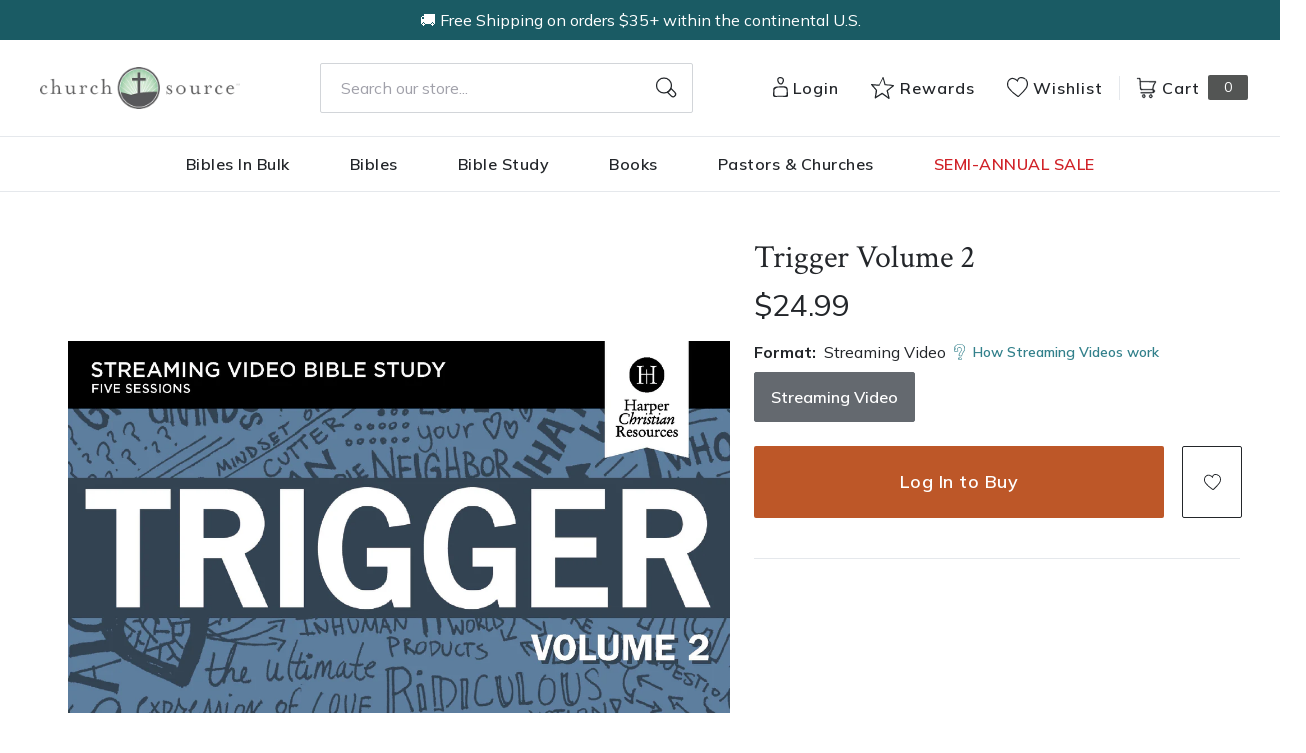

--- FILE ---
content_type: text/html; charset=utf-8
request_url: https://churchsource.com/products/trigger-volume-2?view=json
body_size: 2340
content:


{
  "available": true,
  "collections": [{"id":80722231365,"handle":"20-30","title":"$20-$30","updated_at":"2026-01-02T06:06:59-06:00","body_html":"","published_at":"2018-10-02T11:43:05-05:00","sort_order":"best-selling","template_suffix":null,"disjunctive":false,"rules":[{"column":"variant_price","relation":"greater_than","condition":"20.00"},{"column":"variant_price","relation":"less_than","condition":"30.01"}],"published_scope":"web"},{"id":276058144865,"handle":"ages-13-18","title":"Ages 13-18","updated_at":"2026-01-02T06:06:59-06:00","body_html":"","published_at":"2022-03-22T13:26:24-05:00","sort_order":"best-selling","template_suffix":"","disjunctive":false,"rules":[{"column":"tag","relation":"equals","condition":"Age Range: 13 to 18"}],"published_scope":"global"},{"id":80723411013,"handle":"all-products","title":"All Products","updated_at":"2026-01-02T06:06:59-06:00","body_html":"","published_at":"2018-10-02T11:46:01-05:00","sort_order":"created-desc","template_suffix":"","disjunctive":false,"rules":[{"column":"variant_price","relation":"greater_than","condition":"0.00"}],"published_scope":"web"},{"id":292629086305,"handle":"harperchristian-resources","title":"HarperChristian Resources","updated_at":"2026-01-02T06:06:59-06:00","body_html":"","published_at":"2022-07-26T15:17:11-05:00","sort_order":"best-selling","template_suffix":"","disjunctive":false,"rules":[{"column":"tag","relation":"equals","condition":"Pub Group: HarperChristian Resources"}],"published_scope":"global"}],
  "compare_at_price_max": 2499,
  "compare_at_price_min": 2499,
  "compare_at_price_varies": false,
  "description": "\u003cp\u003eIntroducing the new Trigger video series conversations from Youth Specialties. With video clips that hit on topics that matter to teenagers, and a pdf discussion guide to help you lead engaging conversations, you’ll find Trigger is the perfect addition to your program for starting discussions or illustrating points in your messages. Whether you use Trigger in your large group, a small group, or even Sunday school, your students will connect and doors will be opened for conversations that matter. In Trigger Volume 2, you’ll find five vignettes perfect for use in your youth group: • “House” [0:04:33]: As a father and son view some of the great religious structures of the world, this Trigger explores the question, “what, where, and who is church?” • “Release” [0:03:47]: This Trigger captures the emotion and mindset of a cutter to help shed light and understanding on a quiet epidemic affecting so many people. • “Action x Reaction3 = Effect” [0:04:46]: This short story follows the main character, who finds himself being interrogated about a violent crime he witnessed, opening up the question, “What is the solution to war and violence?” • “Of Friends and Fanatics” [0:03:44]: This Trigger paints a mosaic of the ultimate expression of love for mankind as viewers explore what it really means to love their neighbor. • “In Whose Image?” [0:02:16]: We are made in the image of our Creator. But we frequently forget whose image we’re supposed to carry.\u003c\/p\u003e",
  "featured_image": "\/\/churchsource.com\/cdn\/shop\/files\/9780310001843.jpg?v=1762283296",
  "featured_media": {"alt":"9780310001843","id":27734989340769,"position":1,"preview_image":{"aspect_ratio":1.778,"height":1200,"width":2133,"src":"\/\/churchsource.com\/cdn\/shop\/files\/9780310001843.jpg?v=1762283296"},"aspect_ratio":1.778,"height":1200,"media_type":"image","src":"\/\/churchsource.com\/cdn\/shop\/files\/9780310001843.jpg?v=1762283296","width":2133},
  "first_available_variant": {"id":39917860094049,"title":"Streaming Video","option1":"Streaming Video","option2":null,"option3":null,"sku":"9780310001843","requires_shipping":false,"taxable":true,"featured_image":{"id":35346019647585,"product_id":6766673461345,"position":1,"created_at":"2024-06-18T04:00:10-05:00","updated_at":"2025-11-04T13:08:16-06:00","alt":"9780310001843","width":2133,"height":1200,"src":"\/\/churchsource.com\/cdn\/shop\/files\/9780310001843.jpg?v=1762283296","variant_ids":[39917860094049]},"available":true,"name":"Trigger Volume 2 - Streaming Video","public_title":"Streaming Video","options":["Streaming Video"],"price":2499,"weight":0,"compare_at_price":2499,"inventory_management":null,"barcode":"9780310001843","featured_media":{"alt":"9780310001843","id":27734989340769,"position":1,"preview_image":{"aspect_ratio":1.778,"height":1200,"width":2133,"src":"\/\/churchsource.com\/cdn\/shop\/files\/9780310001843.jpg?v=1762283296"}},"requires_selling_plan":false,"selling_plan_allocations":[],"quantity_rule":{"min":1,"max":null,"increment":1}},
  "handle": "trigger-volume-2",
  "has_only_default_variant": false,
  "id": 6766673461345,
  "images": ["\/\/churchsource.com\/cdn\/shop\/files\/9780310001843.jpg?v=1762283296"],
  "options": ["Format"],
  "options_with_values": [{"name":"Format","position":1,"values":["Streaming Video"]}],
  "price": 2499,
  "price_max": 2499,
  "price_min": 2499,
  "price_varies": false,
  "selected_variant": null,
  "selected_or_first_available_variant": {"id":39917860094049,"title":"Streaming Video","option1":"Streaming Video","option2":null,"option3":null,"sku":"9780310001843","requires_shipping":false,"taxable":true,"featured_image":{"id":35346019647585,"product_id":6766673461345,"position":1,"created_at":"2024-06-18T04:00:10-05:00","updated_at":"2025-11-04T13:08:16-06:00","alt":"9780310001843","width":2133,"height":1200,"src":"\/\/churchsource.com\/cdn\/shop\/files\/9780310001843.jpg?v=1762283296","variant_ids":[39917860094049]},"available":true,"name":"Trigger Volume 2 - Streaming Video","public_title":"Streaming Video","options":["Streaming Video"],"price":2499,"weight":0,"compare_at_price":2499,"inventory_management":null,"barcode":"9780310001843","featured_media":{"alt":"9780310001843","id":27734989340769,"position":1,"preview_image":{"aspect_ratio":1.778,"height":1200,"width":2133,"src":"\/\/churchsource.com\/cdn\/shop\/files\/9780310001843.jpg?v=1762283296"}},"requires_selling_plan":false,"selling_plan_allocations":[],"quantity_rule":{"min":1,"max":null,"increment":1}},
  "tags": ["Age Range: 13 to 18","English","HarperChristian Resources","Pub Group: HarperChristian Resources","Streaming Video"],
  "title": "Trigger Volume 2",
  "type": "Streaming Video",
  "url": "\/products\/trigger-volume-2",
  "isbn10": null,
  "variants": [{
        "available": true,
        "compare_at_price": 2499,
        "id": 39917860094049,
        "image": "\/\/churchsource.com\/cdn\/shop\/files\/9780310001843.jpg?v=1762283296",
        "inventory_quantity": 0,
        "option1": "Streaming Video",
        "option2": null,
        "option3": null,
        "options": ["Streaming Video"],
        "price": 2499,
        "requires_shipping": false,
        "selected": false,
        "title": "Streaming Video",
        "url": "\/products\/trigger-volume-2?variant=39917860094049",
        "sku": "9780310001843",
        "barcode": "9780310001843","metafields": {
          "digital": "Streaming Video",
          "publish_date": "05\/28\/2025",
          "promo": false,
          "contributor": false,"narrators": false,
          "contributor_bio_short": null,
          "publishdate": "05\/28\/2025",
          "publisher": "HarperChristian Resources",
          "series": false,
          "features_and_benefits": false,
          "format": "Streaming Video",
          "language": "English", 
          "variant_description": "\u003cp\u003eIntroducing the new Trigger video series conversations from Youth Specialties. With video clips that hit on topics that matter to teenagers, and a pdf discussion guide to help you lead engaging conversations, you\u0026#x2019;ll find Trigger is the perfect addition to your program for starting discussions or illustrating points in your messages. Whether you use Trigger in your large group, a small group, or even Sunday school, your students will connect and doors will be opened for conversations that matter. In Trigger Volume 2, you\u0026#x2019;ll find five vignettes perfect for use in your youth group: \u0026#x2022; \u0026#x201C;House\u0026#x201D; [0:04:33]: As a father and son view some of the great religious structures of the world, this Trigger explores the question, \u0026#x201C;what, where, and who is church?\u0026#x201D; \u0026#x2022; \u0026#x201C;Release\u0026#x201D; [0:03:47]: This Trigger captures the emotion and mindset of a cutter to help shed light and understanding on a quiet epidemic affecting so many people. \u0026#x2022; \u0026#x201C;Action x Reaction3 = Effect\u0026#x201D; [0:04:46]: This short story follows the main character, who finds himself being interrogated about a violent crime he witnessed, opening up the question, \u0026#x201C;What is the solution to war and violence?\u0026#x201D; \u0026#x2022; \u0026#x201C;Of Friends and Fanatics\u0026#x201D; [0:03:44]: This Trigger paints a mosaic of the ultimate expression of love for mankind as viewers explore what it really means to love their neighbor. \u0026#x2022; \u0026#x201C;In Whose Image?\u0026#x201D; [0:02:16]: We are made in the image of our Creator. But we frequently forget whose image we\u0026#x2019;re supposed to carry.\u003c\/p\u003e",
          "variant_description_short": false,
          "isbn13": null,
          "ebook_isbn": null,"case_qty": "1",
          "lengthunit": "Pages",
          "length": "0",
          "pointsize": null,
          "bulk_pricing_message": "",
          "case_variant_link": null
        }
      }
      
]
}